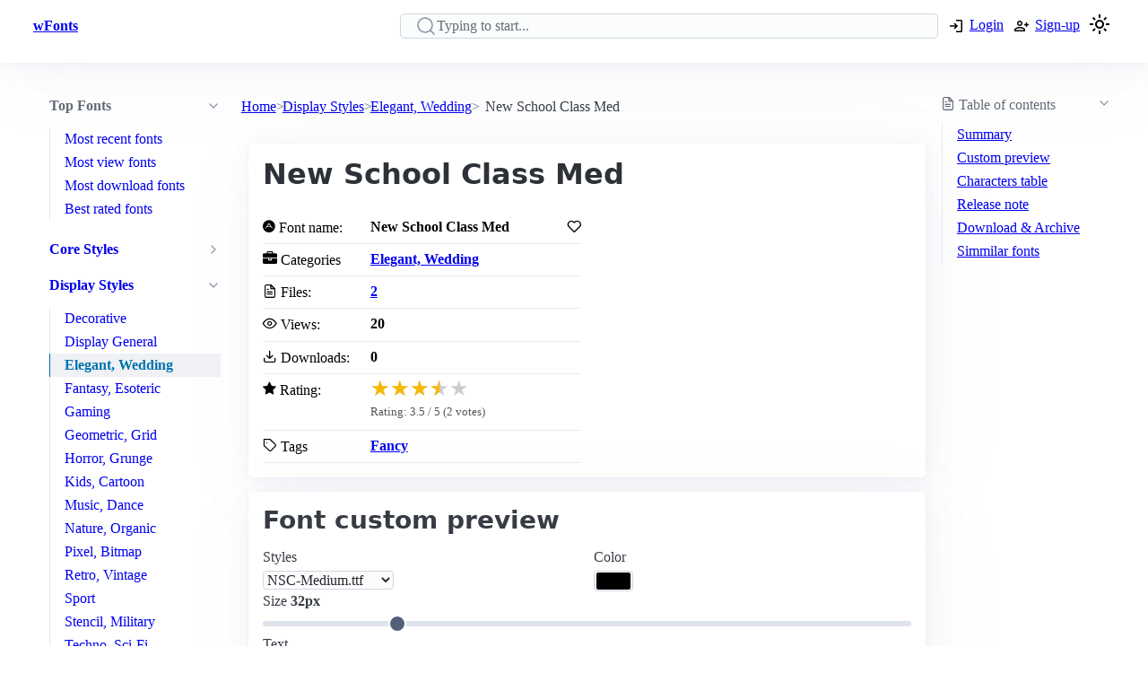

--- FILE ---
content_type: text/html; charset=utf-8
request_url: https://www.google.com/recaptcha/api2/aframe
body_size: 265
content:
<!DOCTYPE HTML><html><head><meta http-equiv="content-type" content="text/html; charset=UTF-8"></head><body><script nonce="6dolgUo_p9UFezeuGVx86A">/** Anti-fraud and anti-abuse applications only. See google.com/recaptcha */ try{var clients={'sodar':'https://pagead2.googlesyndication.com/pagead/sodar?'};window.addEventListener("message",function(a){try{if(a.source===window.parent){var b=JSON.parse(a.data);var c=clients[b['id']];if(c){var d=document.createElement('img');d.src=c+b['params']+'&rc='+(localStorage.getItem("rc::a")?sessionStorage.getItem("rc::b"):"");window.document.body.appendChild(d);sessionStorage.setItem("rc::e",parseInt(sessionStorage.getItem("rc::e")||0)+1);localStorage.setItem("rc::h",'1769881680676');}}}catch(b){}});window.parent.postMessage("_grecaptcha_ready", "*");}catch(b){}</script></body></html>